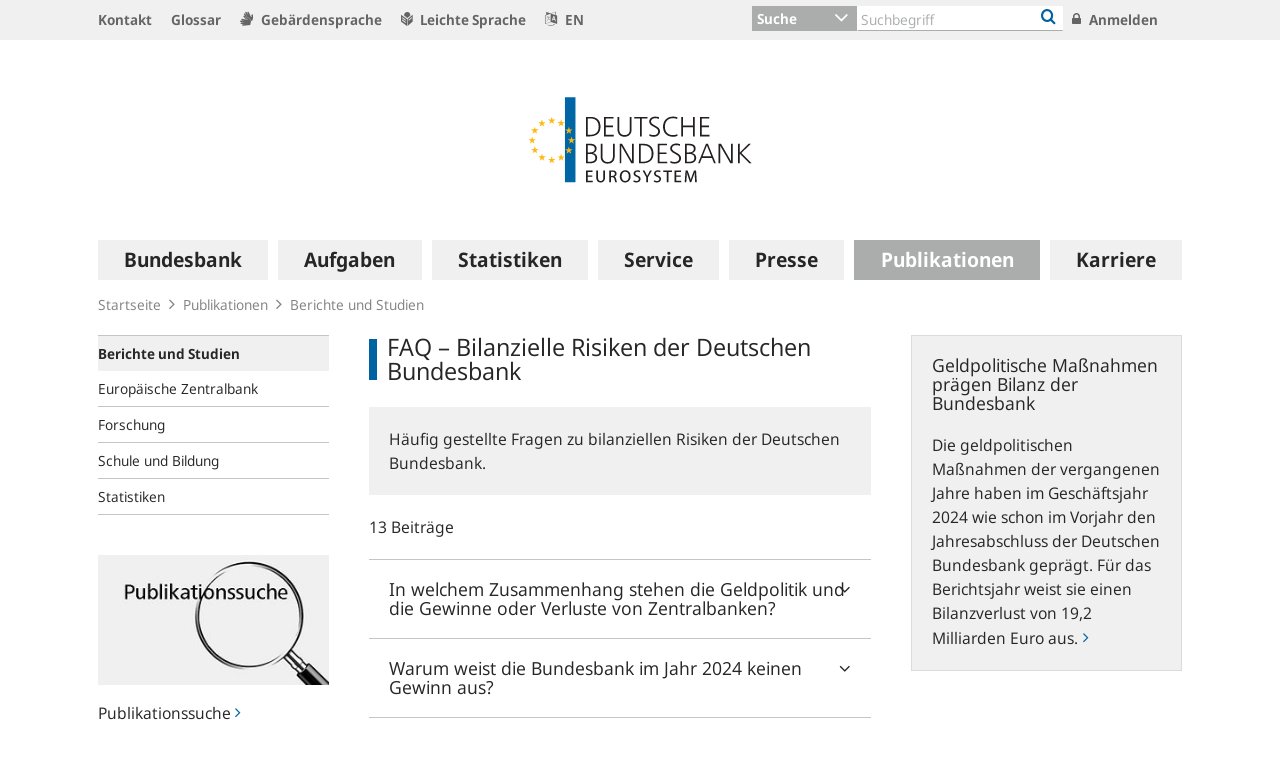

--- FILE ---
content_type: text/css;charset=UTF-8
request_url: https://www.bundesbank.de/resource/themes/bbkAdded-757756-269.css
body_size: 4280
content:
#top :is(.h1, .h2, .h3, .h4, .h5, .h6, h1, h2, h3, h4, h5, h6, .navbar-main){font-weight:unset;font-variation-settings: "wdth" 95, "wght" 560;}
#top .bbk-slider__headline{font-size:1.5rem;}
#top :is(.header__navbar,.footer) *{font-variation-settings: "wdth" 97,"wght" 370;color:#262626;}
#stage-widget{margin-block:3.125rem;}
form[name=ipLogin] {overflow: hidden; height: 0;}
main .richtext.clearfix+.mt-2{display: flex;align-items:center;gap: 1ch;position: sticky;inset-block-end: 0;background: #fff;padding-block-end: .5lh;}
main .richtext.clearfix+.mt-2>p{margin:0}
html{scroll-behavior: smooth;--primary: #005c97;}
body.no-scrollbar{padding-right:unset;}
h2{padding-bottom:.3125rem;font-size: 1.125rem;margin-block:1.25rem .8125rem;line-height: 1.33;}
h2:target{background:linear-gradient(to top,#0062a1 2px, #0062a110 2px,transparent 2.5ex);padding-top:1.25rem;border-bottom-right-radius:.3125rem;}
.footnotes-list :nth-child(n + 3 of li.visible) {display:none;}
#main-content .gallery>ul{display:grid;gap:.625rem;grid-template-columns:1fr 1fr;}
#main-content .gallery li{padding:0;}
#main-content .gallery figure{width:100%;}
.slick-track .copyright {display:none;}
/*.slick-slide+.slick-slide {margin-left: .625rem;}*/
a[rel=footnote]{vertical-align: super;font-size:0.7em;}
a[rel=footnote] i{display: none;}
.figcap-copyright{background-color: #f0f0f0;box-shadow:unset;white-space:nowrap;overflow:hidden;text-overflow:ellipsis;position:relative;margin-top:-1rem;margin-top:-1lh;}
.picture.float-left, .picture.float-right {margin-bottom:1.25rem}
.picture.float-left {clear:left;}
.picture.float-right {clear:right;}
table{font-size:.925em;border-radius:.3125rem;}
.listTable tr:first-child table th,
table.table .listTable tr:first-child th,
table.table .th,
table.table th {border-bottom: unset;}
.table-responsive .table thead :is(td, th):not(.table-caption--cell){font-family: frutiger_medium,-apple-system,BlinkMacSystemFont,Segoe UI,Roboto,Helvetica Neue,Arial,sans-serif;background-color: #dbdbdb;}
.table-responsive .table tfoot {font-size: .9em;}
.table .table-caption--cell {font-size:1rem;border-top:none}
.accordion__title-link:after{top:1.25rem;}
.video__wrapper iframe {
 aspect-ratio: 16 / 9;
}
section.digression::after {
   clear: both;
   display: block;
   content: "";
}
a[href]:hover,
button:hover,
a[href]:focus,
button:focus {
 outline: 0.5ex solid var(--primary);
 outline-offset: 0.5ex;
 text-decoration: none !important;
 transform:scale(1);
}
:not(.teasable__data) > a:active,:not(.teasable__data) > a:active *{background: var(--primary)!important;color: #fff!important;}
.metadata{overflow:visible}
div.printshare{display:none}
.header-search__btn-toggle,.header-search__btn-toggle--single{background:#dbdbdb;color:#262626;}
.footer-navbar__link,.footer-navbar__link:hover,.header__navbar .navbar-list__link,
.form-control, .searchForm .formField input[type=text], .searchForm .formField select{color:#505050;}
.tab-content.mediatabs__contents {border-color: var(--primary);}
main .richtext {hyphens:auto;hyphenate-limit-chars:8 3;}
main .richtext h2,
main .richtext h3,
main .richtext h4 {clear:both;}
main .richtext p:empty + h2,
main .richtext p:empty + h3,
main .richtext p:empty + h4 {padding-top:1.875rem;}
.mfp-arrow{margin-top:unset}
.mwf-form-group{padding-bottom:.625rem}
.mwf-form-group.mt-0.pt-1{margin-top:1.25rem!important}
.mwf-field.pb-0{text-align:right;padding-top:1.85rem;}
.mwf-field.pb-0 .mwf-button{display:inline-block;}
.mwf-button + .mwf-button{margin-inline-start:.625rem;}
.mwf-back .btn,.mwf-cancel .btn{background:#dbdbdb;color:unset;border-color:#dbdbdb;}
.mwf-field.form-group[class*="--xs"] {width:unset;flex:1 1 10%}
.mwf-field.form-group[class*="--s"] {width:unset;flex:1 1 25%}
.mwf-field.form-group[class*="--m"] {width:unset;flex:1 1 30%}
.mwf-field.form-group[class*="--l"] {width:unset;flex:1 1 50%}
.mwf-field.form-group[class*="--xl"] {width:unset;flex:1 1 75%}
.mwf-field.form-group[class*="--xxl"] {width:unset;flex:1 1 100%}
div.teasable:empty, p:empty{display:none}
.joboffer-bold{font-weight:unset!important;font-family: frutiger_medium,-apple-system,BlinkMacSystemFont,Segoe UI,Roboto,Helvetica Neue,Arial,sans-serif}
.teasable.teasable--aside.teasable--linked:after{display:none;}
/* .searchScore{display:none} */
a[href$="!ecb?mode=ecb"] {display:none;}
div#main-content > .row{align-items: start;}
div#main-content > .row aside.sidebar{position:sticky;top:1.25rem;}
.gallery .mfp-img{width:auto!important;}
.header__navbar,.breadcrumb{background:none;}
.socialMediaBar ul {border-top: 1px solid;border-bottom: 1px solid;border-color:#dbdbdb;}
.socialMediaBar a{color:var(--primary);white-space:nowrap;}
.socialMediaBar a i{width:1em;}
.socialMediaBar a[href]:focus svg,
.socialMediaBar a[href]:hover svg{display:none;}
.socialMediaBar a[href]:focus svg + i,
.socialMediaBar a[href]:hover svg + i{display:inline!important;}
.socialMediaBar a[href]:focus i:before,
.socialMediaBar a[href]:hover i:before{content:"\F105";}
.socialMediaBar a[href^=http]:not([href^="https://www.bundesbank.de"]):hover i:before,
.socialMediaBar a[href^=http]:not([href^="https://www.bundesbank.de"]):focus i:before{content:"\F08E";}
/* Friendly Captcha */
.frc-captcha{padding:.625rem;border:none!important;background:unset!important;}
.resultlist__item > .resultlist__content > a.collection__link{border-top:none;padding:1.25rem 0}
.resultlist__item a.collection__link:not([href]){background:inherit}
/* Abstände Flyout-Teaser */
#top .navbar-main .teasable--aside{padding:.625rem;background-color:transparent;margin:4.375rem 0 1.25rem 1.25rem;}
#top .navbar-main .teasable--aside+.teasable--aside{margin:3.125rem 0 4.375rem 1.25rem;}
/* Abstände Metazeile */
.metadata>span[class^=metadata] + span[class^=metadata]:not([class*=docreader]):not([class*=format]):before{content:'|'}
.metadata__type+.metadata__number:before{content:''!important;}
.metadata__lang:first-of-type{margin-left:.625rem;}
.metadata em:last-child{margin-left:.625rem;}
/** Schließen-Knopf bei Bildergalerien */
.mfp-container .mfp-close{padding:0 0 .625rem .625rem;font-size:.85rem;background:#ffffff;height:2.5rem;width:2.5rem;}
.mfp-container .mfp-close::before{display:block;width:100%;height:100%;background:#969696;line-height:1.875rem;color:#ffffff}
.mfp-container .mfp-close:hover::before{background:#0062a1}
a.teasable__lang span:before {content:"\F105\A0"; color:#0062a1;font:normal normal normal .9em/1 FontAwesome}
a.teasable__lang:hover {text-decoration: none; background: #c9c9c9}
/** cursor bei Abkürzungen und Akronymen */
abbr[title], acronym[title] {cursor: default;}
/** Abstände bei teaserRelated-Lists */
div.richtext + nav.linklist, nav.linklist + nav.linklist, div.richtext > div.collection{margin:1.25rem 0 2.5rem;}
.accordion__body > nav.linklist{margin:-.625rem 0 2.5rem;}
div.richtext + nav.linklist:last-child, nav.linklist + nav.linklist:last-child, div.richtext > div.collection:last-child,.accordion__body > nav.linklist:last-child{margin-bottom:1.25rem;}
.collection__title {margin-bottom:.625rem;}
.collection__title.h3 + div:not([class]) {margin:-.325rem 0 .625rem 0;} 
/** Fix für fehlenden Umbruch bei Bildern im Fließtext */
nav.linklist > h2{clear:both;}
/** Fix für fehlende Abstände bei dynamicRelated items in FAQListen **/
.accordion__body nav.linklist .collection__item, .accordion__body nav.linklist .linklist__item{padding-inline: 1.25rem}
.accordion__body nav.linklist .collection__item .collection__link, .accordion__body nav.linklist div:not(.collection__item-content) > a.linklist__link--blocklist{margin: -.625rem -1.25rem}
.accordion__body .collection__link, .accordion__body .linklist__link{padding-left:1.25rem;padding-right:1.25rem;}
/** Button-Secondary */
.btn-secondary{background:#f0f0f0;font-size:1.125rem}
.btn-secondary i{font-size:1rem}
.mwf-form-group input[type=button][value=Reset]{border-color:#f0f0f0;background:#f0f0f0;color:#262626;font-size:1.125rem}
/** Standardicons im Header ausblenden */
.header__navbar i.fa-angle-right{display:none}
/** Abstand von Tabellen im Fließtext anpassen */
.table-responsive table {margin-top: 1.25rem; margin-bottom: 1.25rem;}
/** TopTeaser in der mobilen Ansicht */
.cm-grid--homepage .picture--ttowp{width:100%;}
@media (max-width: 775px) {.cm-grid--homepage .picture--ttowp{margin-top:2.5rem}}
/** Warnhinweis in der Flyout-Navigation */
.navbar-main__sub.navbar-main__sub--1 .teasable--warn{margin:0 .625rem 3.75rem 1.875rem}
div[data-mwf-container]:not(.mwf-button){width:100%;}
.mwf-form-group .teasable.teasable--aside{padding:0 .625rem 1.25rem}
.mwf-form-group .teasable.teasable--aside h2{padding-left:0}
h2.mwf-label{font-size:1rem;font-family:FrutigerNextW04-Regular,-apple-system,BlinkMacSystemFont,Segoe UI,Roboto,Helvetica Neue,Arial,sans-serif}
/** Hero in mobiler Ansicht auf voller Breite */
@media (max-width: 767px) {.bbk-slider__image .picture{max-width:100%;}}
.collection__item--nospace{background-color: inherit;}
/** Zitate nicht hervorheben */
cite {font-style:inherit}
/** Unlinked collection items */
.collection__item--unlinked{display:contents;}
.collection__item--unlinked > .collection__item-content > .collection__link:hover { background: unset; }
.collection__item--unlinked a:not([href]) > i{display:none}
/** Hovereffekt entfernt bei BBkTeaser ohne Link in BBkEntry */
a.collection__link:not([href]):hover{background:inherit}
/** Größe der Linkkennzeichnung im Fließtext */
.mwf-paragraph a:before{font-size:.75em}
/** Umbrüche in Statistiktabellen */
.table--instatistics-dl .teasable__size{white-space:nowrap}
table[class^=listTableStatistic] td:nth-child(2){word-break:break-word;word-wrap:break-word;}
table[class^=listTableStatistic] td:nth-child(3){white-space:nowrap}
div.search--statistics div.search__resulttable table td:nth-child(2){word-break:break-word;word-wrap:break-word;}
div.search--statistics div.search__resulttable table td:nth-child(3){white-space:nowrap}
/** Abstand TeaserLong */
.teasable__main-info .teasable__text{margin-top:1.25rem}
.resultlist__item .teasable__main-info{padding-top:.625rem;padding-bottom:.3125rem}
/** MWF Seitenzahlen ausblenden */
.mwf-pager{display:none;}
/** Medienmodul */
.nav-tabs .mediatabs__link, .tabNavi .mediatabs__link.nav-link{border-top: 1px solid #c5c5c5;background:none;font-size:1.125rem}
.nav-tabs .mediatabs__item{background:none;}
.mediatabs__link.nav-link.active,.mediatabs__link.nav-link:hover,.mediatabs__link.nav-link:focus{background:var(--primary);;border-color:var(--primary);color:#ffffff;}
.mediatabs__badge{margin:0 -.6875rem 0 .6875rem}
.mediatabs__contents .p-3{padding:1.25rem!important}
.mediatabs__contents .linklist__link{border-color:transparent}
.mediatabs__all-link,.mediatabs__related{background: none!important;border-top:1px solid #f0f0f0;margin:0 1.25rem 0;padding-bottom:1.25rem!important;}
.mediatabs__all-link a::after,.mediatabs__related a::after{content:"\f105";font: normal normal normal .875em/1 FontAwesome;margin-left: 0.31rem;text-decoration: none;width:.5em}
/** Slider .h1 */
.bbk-slider__headline{font-size:1.5rem}
/** Ohne Linien bei Inhaltsverzeichnis und Service-Navi */
nav.linklist > ul.linklist__items.rte--list{border-bottom:1px solid #dbdbdb;padding-bottom:10px}
ul.linklist__items.rte--list a.link.linklist__link{border:none}
nav.linklist a.link.linklist__link{border:none}
/** Fokus+Statistik */
.cm-grid--homepage .content > .row.pb-4:nth-of-type(4) > .col-md-5 > .collection--aside{padding:1.25rem;}
.cm-grid--homepage .content > .row.pb-4:nth-of-type(4) > .col-md-5 > .collection--aside .collection__item{padding:0}
.collection--aside .collection__item, .collection--aside .resultlist__item{background:transparent;padding-left:0}
.teasable__source{background:transparent}
.cm-grid--homepage .content > .row.pb-4:nth-of-type(4) > .col-md-5 > .collection--aside .collection__item-content,.cm-grid--homepage .content > .row.pb-4:nth-of-type(4) > .col-md-5 > .collection--aside .teasable--stats{border:none}
.cm-grid--homepage .content > .row.pb-4:nth-of-type(4) > .col-md-5 > .collection--aside .collection__item-content a.col-8::before{content:"\f105";color: #0062a1;font: normal normal normal .875em/1 FontAwesome;margin-right: 0.31rem;}
.cm-grid--homepage .content > .row.pb-4:nth-of-type(4) > .col-md-5 > .collection--aside .collection__item-content:hover a.col-8::before{text-decoration: none;}

@media (min-width: 1024px) {
/** Header */
input.header-search-form__input{border-bottom:1px solid #abadad!important}
/** Hover Sekundärnavi + Breadcrumb */
.breadcrumb{opacity:.8;transition:opacity .25s}
.breadcrumb:hover{opacity:1}
}
@media (pointer: coarse) and (min-width: 1024px) {
.breadcrumb{opacity:1;}
}
/** Docreader Icons Position */
.docreader-link i, .docreader-link i {
    margin-top: -0.33rem;
}
/** Statistik Trendbanner */
.collection--trends {margin-bottom: 2.8125rem!important;}
.collection--trends .teasable__trend-value.h1, .collection--trends .teasable__trend.h1 {
font-size: 1rem;
}
.collection--trends .h2 {
font-size: 1rem;
}
.collection--trends .teasable--aside {
border: none;
background-color: #f0f0f0;
}
.collection--trends .teasable--hovered {
background-color: #dbdbdb!important;
}
.homepage .bbk-slider .teasable__data{position:static;}
.homepage .bbk-slider .teasable__image {z-index:-1}
/** BBKCM9-1827: Spaltenbreite Terminlisten */
@media (min-width: 768px) {
.flex-column .teasable__meta-info {
min-width: 14rem;
}}
div.socialMediaBar .list-inline-item:not(:last-child){margin-right:0;}
/** Social Media-Leiste auf der Startseite */
/** Bei den Social Media-Icons den Text in der mobilen Ansicht ausgeblendet */
@media (max-width: 1024px) {
#main-content div.socialMediaBar ul li a span {
  position:absolute;
  width:1px; height:1px;
  margin:-1px;padding:0;
  overflow:hidden;
  clip:rect(0,0,0,0);border:0
}
}
@media print {
  .richtext {
     text-align:left;
   }
   h1, h2, h3, h4 {
     page-break-after: aviod;
     break-after: aviod;
   }
}
 
/* BBKSD-190 */
.mwf-hidden { display: none !important; }
